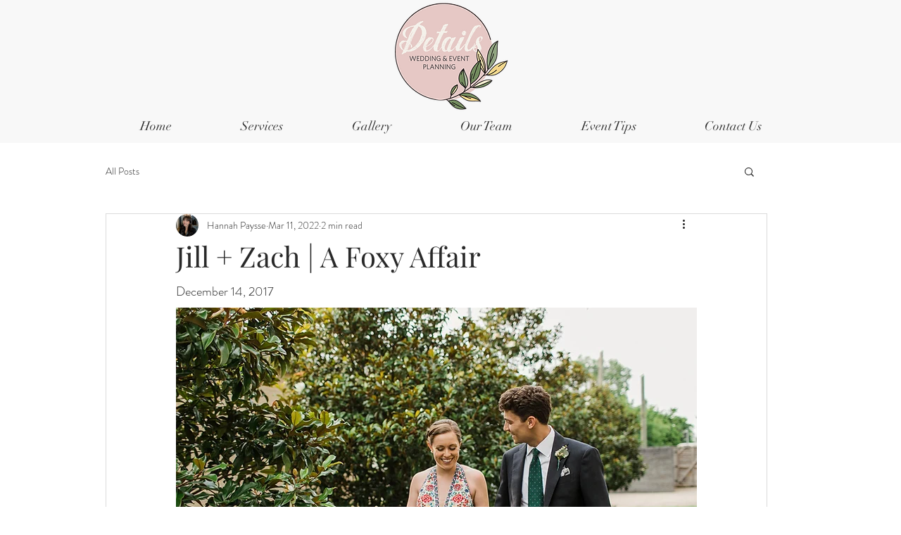

--- FILE ---
content_type: text/css; charset=utf-8
request_url: https://www.detailsweddingandeventplanning.com/_serverless/pro-gallery-css-v4-server/layoutCss?ver=2&id=1r0na-not-scoped&items=3682_944_1440%7C3574_960_1440%7C3631_960_1440%7C3720_1009_1440%7C3885_960_1440%7C3403_962_1440%7C3493_960_1440%7C3567_960_1440%7C3770_1440_960%7C3661_960_1440%7C3746_960_1440%7C3507_960_1440%7C3718_960_1440%7C3553_1440_960%7C3659_1440_960%7C3828_1440_960%7C3547_960_1440%7C3420_1440_960%7C3530_1440_1000%7C3423_1440_960&container=2186.59375_740_25071_720&options=gallerySizeType:px%7CenableInfiniteScroll:true%7CtitlePlacement:SHOW_ON_HOVER%7ChasThumbnails:false%7CimageMargin:5%7CgalleryLayout:6%7CisVertical:false%7CgallerySizePx:300%7CcubeType:fill%7CgalleryThumbnailsAlignment:none
body_size: -122
content:
#pro-gallery-1r0na-not-scoped [data-hook="item-container"][data-idx="0"].gallery-item-container{opacity: 1 !important;display: block !important;transition: opacity .2s ease !important;top: 0px !important;left: 0px !important;right: auto !important;height: 1129px !important;width: 740px !important;} #pro-gallery-1r0na-not-scoped [data-hook="item-container"][data-idx="0"] .gallery-item-common-info-outer{height: 100% !important;} #pro-gallery-1r0na-not-scoped [data-hook="item-container"][data-idx="0"] .gallery-item-common-info{height: 100% !important;width: 100% !important;} #pro-gallery-1r0na-not-scoped [data-hook="item-container"][data-idx="0"] .gallery-item-wrapper{width: 740px !important;height: 1129px !important;margin: 0 !important;} #pro-gallery-1r0na-not-scoped [data-hook="item-container"][data-idx="0"] .gallery-item-content{width: 740px !important;height: 1129px !important;margin: 0px 0px !important;opacity: 1 !important;} #pro-gallery-1r0na-not-scoped [data-hook="item-container"][data-idx="0"] .gallery-item-hover{width: 740px !important;height: 1129px !important;opacity: 1 !important;} #pro-gallery-1r0na-not-scoped [data-hook="item-container"][data-idx="0"] .item-hover-flex-container{width: 740px !important;height: 1129px !important;margin: 0px 0px !important;opacity: 1 !important;} #pro-gallery-1r0na-not-scoped [data-hook="item-container"][data-idx="0"] .gallery-item-wrapper img{width: 100% !important;height: 100% !important;opacity: 1 !important;} #pro-gallery-1r0na-not-scoped [data-hook="item-container"][data-idx="1"].gallery-item-container{opacity: 1 !important;display: block !important;transition: opacity .2s ease !important;top: 1134px !important;left: 0px !important;right: auto !important;height: 1110px !important;width: 740px !important;} #pro-gallery-1r0na-not-scoped [data-hook="item-container"][data-idx="1"] .gallery-item-common-info-outer{height: 100% !important;} #pro-gallery-1r0na-not-scoped [data-hook="item-container"][data-idx="1"] .gallery-item-common-info{height: 100% !important;width: 100% !important;} #pro-gallery-1r0na-not-scoped [data-hook="item-container"][data-idx="1"] .gallery-item-wrapper{width: 740px !important;height: 1110px !important;margin: 0 !important;} #pro-gallery-1r0na-not-scoped [data-hook="item-container"][data-idx="1"] .gallery-item-content{width: 740px !important;height: 1110px !important;margin: 0px 0px !important;opacity: 1 !important;} #pro-gallery-1r0na-not-scoped [data-hook="item-container"][data-idx="1"] .gallery-item-hover{width: 740px !important;height: 1110px !important;opacity: 1 !important;} #pro-gallery-1r0na-not-scoped [data-hook="item-container"][data-idx="1"] .item-hover-flex-container{width: 740px !important;height: 1110px !important;margin: 0px 0px !important;opacity: 1 !important;} #pro-gallery-1r0na-not-scoped [data-hook="item-container"][data-idx="1"] .gallery-item-wrapper img{width: 100% !important;height: 100% !important;opacity: 1 !important;} #pro-gallery-1r0na-not-scoped [data-hook="item-container"][data-idx="2"].gallery-item-container{opacity: 1 !important;display: block !important;transition: opacity .2s ease !important;top: 2249px !important;left: 0px !important;right: auto !important;height: 1110px !important;width: 740px !important;} #pro-gallery-1r0na-not-scoped [data-hook="item-container"][data-idx="2"] .gallery-item-common-info-outer{height: 100% !important;} #pro-gallery-1r0na-not-scoped [data-hook="item-container"][data-idx="2"] .gallery-item-common-info{height: 100% !important;width: 100% !important;} #pro-gallery-1r0na-not-scoped [data-hook="item-container"][data-idx="2"] .gallery-item-wrapper{width: 740px !important;height: 1110px !important;margin: 0 !important;} #pro-gallery-1r0na-not-scoped [data-hook="item-container"][data-idx="2"] .gallery-item-content{width: 740px !important;height: 1110px !important;margin: 0px 0px !important;opacity: 1 !important;} #pro-gallery-1r0na-not-scoped [data-hook="item-container"][data-idx="2"] .gallery-item-hover{width: 740px !important;height: 1110px !important;opacity: 1 !important;} #pro-gallery-1r0na-not-scoped [data-hook="item-container"][data-idx="2"] .item-hover-flex-container{width: 740px !important;height: 1110px !important;margin: 0px 0px !important;opacity: 1 !important;} #pro-gallery-1r0na-not-scoped [data-hook="item-container"][data-idx="2"] .gallery-item-wrapper img{width: 100% !important;height: 100% !important;opacity: 1 !important;} #pro-gallery-1r0na-not-scoped [data-hook="item-container"][data-idx="3"]{display: none !important;} #pro-gallery-1r0na-not-scoped [data-hook="item-container"][data-idx="4"]{display: none !important;} #pro-gallery-1r0na-not-scoped [data-hook="item-container"][data-idx="5"]{display: none !important;} #pro-gallery-1r0na-not-scoped [data-hook="item-container"][data-idx="6"]{display: none !important;} #pro-gallery-1r0na-not-scoped [data-hook="item-container"][data-idx="7"]{display: none !important;} #pro-gallery-1r0na-not-scoped [data-hook="item-container"][data-idx="8"]{display: none !important;} #pro-gallery-1r0na-not-scoped [data-hook="item-container"][data-idx="9"]{display: none !important;} #pro-gallery-1r0na-not-scoped [data-hook="item-container"][data-idx="10"]{display: none !important;} #pro-gallery-1r0na-not-scoped [data-hook="item-container"][data-idx="11"]{display: none !important;} #pro-gallery-1r0na-not-scoped [data-hook="item-container"][data-idx="12"]{display: none !important;} #pro-gallery-1r0na-not-scoped [data-hook="item-container"][data-idx="13"]{display: none !important;} #pro-gallery-1r0na-not-scoped [data-hook="item-container"][data-idx="14"]{display: none !important;} #pro-gallery-1r0na-not-scoped [data-hook="item-container"][data-idx="15"]{display: none !important;} #pro-gallery-1r0na-not-scoped [data-hook="item-container"][data-idx="16"]{display: none !important;} #pro-gallery-1r0na-not-scoped [data-hook="item-container"][data-idx="17"]{display: none !important;} #pro-gallery-1r0na-not-scoped [data-hook="item-container"][data-idx="18"]{display: none !important;} #pro-gallery-1r0na-not-scoped [data-hook="item-container"][data-idx="19"]{display: none !important;} #pro-gallery-1r0na-not-scoped .pro-gallery-prerender{height:17960px !important;}#pro-gallery-1r0na-not-scoped {height:17960px !important; width:740px !important;}#pro-gallery-1r0na-not-scoped .pro-gallery-margin-container {height:17960px !important;}#pro-gallery-1r0na-not-scoped .pro-gallery {height:17960px !important; width:740px !important;}#pro-gallery-1r0na-not-scoped .pro-gallery-parent-container {height:17960px !important; width:745px !important;}